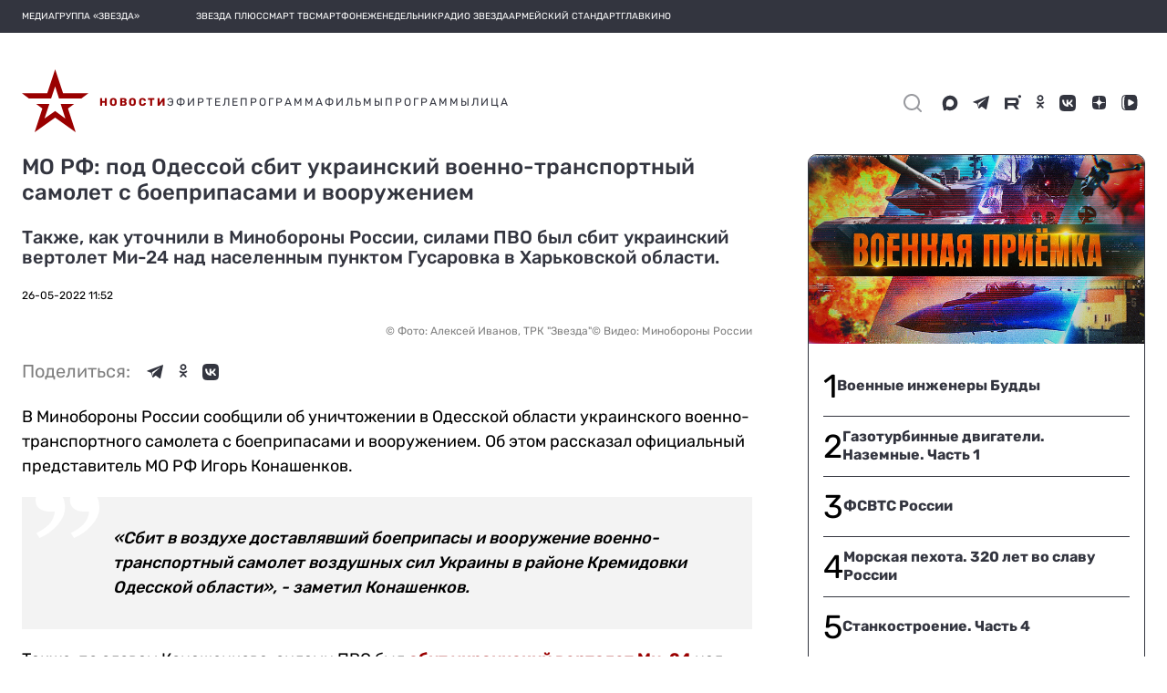

--- FILE ---
content_type: image/svg+xml
request_url: https://tvzvezda.ru/assets-v2/icons/online/films.svg
body_size: 430
content:
<svg width="18" height="20" viewBox="0 0 18 20" fill="none" xmlns="http://www.w3.org/2000/svg">
<g clip-path="url(#clip0_2314_7)">
<path fill-rule="evenodd" clip-rule="evenodd" d="M15.5556 1.11108V2.22223H13.3334V1.11108C13.3334 0.500001 12.8334 0 12.2222 0H5.55562C4.94446 0 4.44446 0.500001 4.44446 1.11108V2.22223H2.22223V1.11108C2.22223 0.500001 1.72223 0 1.11115 0C0.5 0 0 0.500001 0 1.11108V18.8889C0 19.5 0.5 20 1.11115 20C1.72223 20 2.22223 19.5 2.22223 18.8889V17.7778H4.44446V18.8889C4.44446 19.5 4.94446 20 5.55562 20H12.2222C12.8334 20 13.3334 19.5 13.3334 18.8889V17.7778H15.5556V18.8889C15.5556 19.5 16.0556 20 16.6667 20C17.2778 20 17.7778 19.5 17.7778 18.8889V1.11108C17.7778 0.500001 17.2778 0 16.6667 0C16.0556 0 15.5556 0.500001 15.5556 1.11108ZM4.44446 15.5555H2.22223V13.3333H4.44446V15.5555ZM2.22223 11.1111H4.44446V8.88892H2.22223V11.1111ZM4.44446 6.66669H2.22223V4.44446H4.44446V6.66669ZM13.3334 15.5555H15.5556V13.3333H13.3334V15.5555ZM15.5556 11.1111H13.3334V8.88892H15.5556V11.1111ZM13.3334 6.66669H15.5556V4.44446H13.3334V6.66669Z" fill="#9A0000"/>
</g>
<defs>
<clipPath id="clip0_2314_7">
<rect width="17.7778" height="20" fill="white"/>
</clipPath>
</defs>
</svg>
